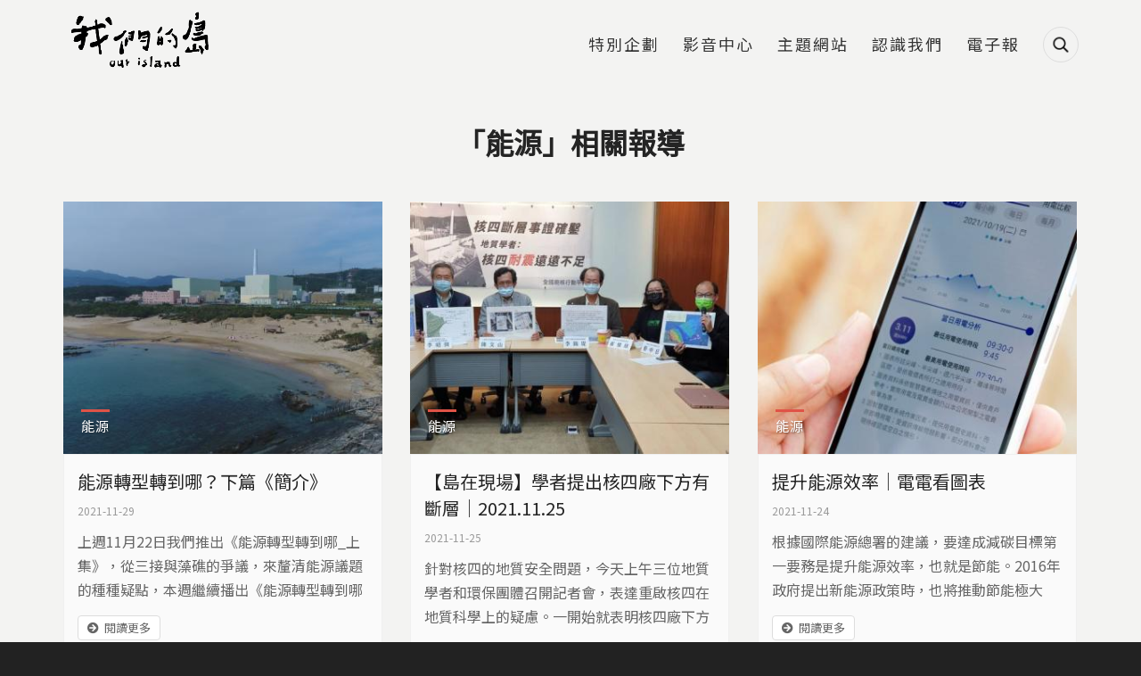

--- FILE ---
content_type: text/html; charset=utf-8
request_url: https://ourisland.pts.org.tw/classification/915?page=7
body_size: 13611
content:
<!DOCTYPE html>
<html lang="zh-hant">
<head profile="http://www.w3.org/1999/xhtml/vocab">
  <title>能源 | Page 8 | 我們的島</title>
  <meta name="viewport" content="width=device-width, initial-scale=1.0">
  <meta name="apple-mobile-web-app-capable" content="yes">
  <meta name="HandheldFriendly" content="True">
  <meta name="apple-mobile-web-app-status-bar-style" content="black">
  <meta name="google-site-verification" content="cD2e59_fXqZe5COrml7Mj3DFbydIC7oPDzRGQJgF7cw" />
  <meta name="google-site-verification" content="Y9S3vsYRykJnzpVggqy9Lbm7mBm974rM8xtWJ3kynYo" />
  <meta http-equiv="Content-Type" content="text/html; charset=utf-8" />
<link rel="shortcut icon" href="https://ourisland.pts.org.tw/sites/default/files/ourisland-favicon-2020-w100.png" type="image/png" />
<script type="application/ld+json">{
    "@context": "https://schema.org",
    "@graph": [
        {
            "@type": "WebPage",
            "name": "能源 | Page 8 | 我們的島",
            "breadcrumb": {
                "@type": "BreadcrumbList",
                "itemListElement": [
                    {
                        "@type": "ListItem",
                        "position": 1,
                        "name": "首頁",
                        "item": "https://ourisland.pts.org.tw/"
                    },
                    {
                        "@type": "ListItem",
                        "position": 2,
                        "name": "報導總覽",
                        "item": ""
                    }
                ]
            },
            "url": "https://ourisland.pts.org.tw/classification/915"
        }
    ]
}</script>
<meta name="generator" content="Drupal 7 (https://www.drupal.org)" />
<link rel="canonical" href="https://ourisland.pts.org.tw/classification/915" />
<link rel="shortlink" href="https://ourisland.pts.org.tw/taxonomy/term/915" />
<meta property="og:site_name" content="我們的島" />
<meta property="og:type" content="website" />
<meta property="og:url" content="https://ourisland.pts.org.tw/classification/915" />
<meta property="og:title" content="能源" />
<meta property="og:image" content="https://ourisland.pts.org.tw/sites/default/files/ourisland_og_image_2021.jpg" />
  <!-- <link rel="stylesheet" href="https://maxcdn.bootstrapcdn.com/font-awesome/4.7.0/css/font-awesome.min.css"> -->
  <!-- <link rel="stylesheet" type="text/css" href="/sites/all/themes/earthday/libraries/material-design-iconic-font/css/material-design-iconic-font.min.css"> -->
  <link type="text/css" rel="stylesheet" href="https://ourisland.pts.org.tw/sites/default/files/css/css_xE-rWrJf-fncB6ztZfd2huxqgxu4WO-qwma6Xer30m4.css" media="all" />
<link type="text/css" rel="stylesheet" href="https://ourisland.pts.org.tw/sites/default/files/css/css_c2QTsWtUyql8gQiB03uySUeXGnwrn1haEf3tZ6lbYB0.css" media="all" />
<link type="text/css" rel="stylesheet" href="https://ourisland.pts.org.tw/sites/default/files/css/css_UR92cywnWHTgy6puABD4vuU68BJ5v6inkPJWueT0j5A.css" media="all" />
<link type="text/css" rel="stylesheet" href="https://ourisland.pts.org.tw/sites/default/files/css/css_29DnTB1mCo0G562jwyaE1oMC31cxcc0GyKSlflGVk4A.css" media="all" />
<link type="text/css" rel="stylesheet" href="https://ourisland.pts.org.tw/sites/default/files/css/css_mDxCF8ImVBb6oiL7Rq6KarwvxmvDV5PjnhYNE29pt_0.css" media="print" />
<link type="text/css" rel="stylesheet" href="/sites/all/libraries/fontawesome/css/all.css" media="all" />
  <link rel="preconnect" href="https://fonts.gstatic.com">
  <link href="https://fonts.googleapis.com/css2?family=Noto+Sans+TC&display=swap" rel="stylesheet">
  <script type="text/javascript" src="https://ourisland.pts.org.tw/sites/default/files/js/js_FG24w7evW1ib938CqfpPV9_m8s-khn57m2_NlAtvdRw.js"></script>
<script type="text/javascript" src="https://ourisland.pts.org.tw/sites/default/files/js/js_onbE0n0cQY6KTDQtHO_E27UBymFC-RuqypZZ6Zxez-o.js"></script>
<script type="text/javascript" src="https://ourisland.pts.org.tw/sites/default/files/js/js_FOTGn7Guk6TNbAZjgGN1mNhrvEFKc9Y47PuGvdN0zBs.js"></script>
<script type="text/javascript" src="https://ourisland.pts.org.tw/sites/default/files/js/js_vSpAGpXqy5Ig5JJOu0oi7h5xgkR-L3iW4LuljlTNPPM.js"></script>
<script type="text/javascript" src="https://ourisland.pts.org.tw/sites/default/files/js/js_oFQzB_lV9GXJ-kq5Qwsa5qpJBdYEpvHGuFJHIP9tGjE.js"></script>
<script type="text/javascript" src="https://ourisland.pts.org.tw/sites/default/files/js/js__vBLvHiTJZvV9FLfY7JgM_Cfb14K2tNyC79jzH2QxCY.js"></script>
<script type="text/javascript">jQuery.extend(Drupal.settings, {"basePath":"\/","pathPrefix":"","setHasJsCookie":0,"ajaxPageState":{"theme":"ourisland2018","theme_token":"ZKQfFeLqp828tBREoL_q7aDcdvULJPzKyusk82B_Alc","js":{"sites\/all\/modules\/addthis\/addthis.js":1,"sites\/all\/modules\/custom\/twenty_twenty\/twenty_twenty.js":1,"sites\/all\/modules\/jquery_update\/replace\/jquery\/1.12\/jquery.js":1,"misc\/jquery-extend-3.4.0.js":1,"misc\/jquery-html-prefilter-3.5.0-backport.js":1,"misc\/jquery.once.js":1,"misc\/drupal.js":1,"sites\/all\/modules\/jquery_update\/js\/jquery_browser.js":1,"misc\/form-single-submit.js":1,"sites\/all\/modules\/google_cse\/google_cse.js":1,"sites\/all\/modules\/extlink\/extlink.js":1,"public:\/\/languages\/zh-hant_KLG-36fAyB-u2SH0mjVUNe2L8bW7xhXiWso-cfsfCd0.js":1,"sites\/all\/libraries\/colorbox\/jquery.colorbox-min.js":1,"sites\/all\/modules\/colorbox\/js\/colorbox.js":1,"sites\/all\/modules\/colorbox\/styles\/default\/colorbox_style.js":1,"sites\/all\/modules\/colorbox\/js\/colorbox_load.js":1,"sites\/all\/modules\/colorbox\/js\/colorbox_inline.js":1,"sites\/all\/modules\/image_caption\/image_caption.min.js":1,"sites\/all\/modules\/jcaption\/jcaption.js":1,"sites\/all\/modules\/lightbox2\/js\/lightbox.js":1,"sites\/all\/modules\/custom\/netivism_addthis_helper\/js\/netivism_addthis_helper.js":1,"sites\/all\/libraries\/magnific-popup\/dist\/jquery.magnific-popup.js":1,"sites\/all\/modules\/custom\/netivism_ourisland\/js\/magnific-popup-init.js":1,"sites\/all\/libraries\/twentytwenty\/js\/jquery.twentytwenty.js":1,"sites\/all\/libraries\/twentytwenty\/js\/jquery.event.move.js":1,"sites\/all\/libraries\/superfish\/jquery.hoverIntent.minified.js":1,"sites\/all\/libraries\/superfish\/supposition.js":1,"sites\/all\/libraries\/superfish\/superfish.js":1,"sites\/all\/libraries\/superfish\/supersubs.js":1,"sites\/all\/modules\/superfish\/superfish.js":1,"sites\/all\/themes\/ourisland2018\/js\/theme.js":1,"sites\/all\/themes\/ourisland2018\/js\/custom_2021.js":1,"sites\/all\/themes\/ourisland2018\/js\/jquery.formalize.js":1},"css":{"modules\/system\/system.base.css":1,"modules\/system\/system.menus.css":1,"modules\/system\/system.messages.css":1,"modules\/system\/system.theme.css":1,"sites\/all\/modules\/calendar\/css\/calendar_multiday.css":1,"sites\/all\/modules\/date\/date_api\/date.css":1,"sites\/all\/modules\/date\/date_popup\/themes\/datepicker.1.7.css":1,"modules\/field\/theme\/field.css":1,"sites\/all\/modules\/google_cse\/google_cse.css":1,"sites\/all\/modules\/custom\/logintoboggan\/logintoboggan.css":1,"modules\/node\/node.css":1,"modules\/search\/search.css":1,"sites\/all\/modules\/custom\/twenty_twenty\/twentytwenty.css":1,"modules\/user\/user.css":1,"sites\/all\/modules\/extlink\/extlink.css":1,"sites\/all\/modules\/views\/css\/views.css":1,"sites\/all\/modules\/ckeditor\/css\/ckeditor.css":1,"sites\/all\/modules\/colorbox\/styles\/default\/colorbox_style.css":1,"sites\/all\/modules\/ctools\/css\/ctools.css":1,"sites\/all\/modules\/lightbox2\/css\/lightbox.css":1,"sites\/all\/modules\/custom\/netivism_addthis_helper\/css\/netivism_addthis_helper.css":1,"sites\/all\/modules\/custom\/netivism_admin_better\/css\/admin_menu_style.css":1,"sites\/all\/modules\/custom\/netivism_admin_better\/css\/simplemenu_style.css":1,"sites\/all\/modules\/custom\/netivism_admin_better\/css\/netivism_admin_better.css":1,"sites\/all\/libraries\/magnific-popup\/dist\/magnific-popup.css":1,"sites\/all\/modules\/panels\/css\/panels.css":1,"sites\/all\/libraries\/twentytwenty\/css\/twentytwenty.css":1,"sites\/all\/modules\/custom\/twenty_twenty\/twenty_twenty.css":1,"sites\/all\/modules\/addtoany\/addtoany.css":1,"sites\/all\/themes\/ourisland2018\/libraries\/hamburgers\/dist\/hamburgers.min.css":1,"sites\/all\/libraries\/superfish\/css\/superfish.css":1,"sites\/all\/themes\/ourisland2018\/css\/formalize.css":1,"sites\/all\/themes\/ourisland2018\/css\/default.css":1,"sites\/all\/themes\/ourisland2018\/css\/layout.css":1,"sites\/all\/themes\/ourisland2018\/css\/style.css":1,"sites\/all\/themes\/ourisland2018\/css\/override.css":1,"sites\/all\/themes\/ourisland2018\/css\/style_new.css":1,"sites\/all\/themes\/ourisland2018\/css\/custom.css":1,"sites\/all\/themes\/ourisland2018\/css\/custom_2021.css":1,"sites\/all\/themes\/ourisland2018\/css\/print.css":1,"\/sites\/all\/libraries\/fontawesome\/css\/all.css":1}},"colorbox":{"opacity":"0.85","current":"{current} of {total}","previous":"\u00ab Prev","next":"Next \u00bb","close":"Close","maxWidth":"98%","maxHeight":"98%","fixed":true,"mobiledetect":true,"mobiledevicewidth":"480px"},"googleCSE":{"cx":"014478538370238670800:tp1o1irex94","language":"","resultsWidth":800,"domain":"www.google.com","showWaterMark":1},"jcaption":{"jcaption_selectors":["img.caption"],"jcaption_alt_title":"alt","jcaption_requireText":1,"jcaption_copyStyle":1,"jcaption_removeStyle":1,"jcaption_removeClass":1,"jcaption_removeAlign":1,"jcaption_copyAlignmentToClass":0,"jcaption_copyFloatToClass":1,"jcaption_copyClassToClass":1,"jcaption_autoWidth":1,"jcaption_keepLink":0,"jcaption_styleMarkup":"","jcaption_animate":1,"jcaption_showDuration":"800","jcaption_hideDuration":"800"},"lightbox2":{"rtl":"0","file_path":"\/(\\w\\w\/)public:\/","default_image":"\/sites\/all\/modules\/lightbox2\/images\/brokenimage.jpg","border_size":10,"font_color":"000","box_color":"fff","top_position":"","overlay_opacity":"0.8","overlay_color":"000","disable_close_click":true,"resize_sequence":0,"resize_speed":400,"fade_in_speed":400,"slide_down_speed":600,"use_alt_layout":false,"disable_resize":false,"disable_zoom":false,"force_show_nav":false,"show_caption":true,"loop_items":false,"node_link_text":"View Image Details","node_link_target":false,"image_count":"Image !current of !total","video_count":"Video !current of !total","page_count":"Page !current of !total","lite_press_x_close":"press \u003Ca href=\u0022#\u0022 onclick=\u0022hideLightbox(); return FALSE;\u0022\u003E\u003Ckbd\u003Ex\u003C\/kbd\u003E\u003C\/a\u003E to close","download_link_text":"","enable_login":false,"enable_contact":false,"keys_close":"c x 27","keys_previous":"p 37","keys_next":"n 39","keys_zoom":"z","keys_play_pause":"32","display_image_size":"original","image_node_sizes":"()","trigger_lightbox_classes":"","trigger_lightbox_group_classes":"","trigger_slideshow_classes":"","trigger_lightframe_classes":"","trigger_lightframe_group_classes":"","custom_class_handler":0,"custom_trigger_classes":"","disable_for_gallery_lists":true,"disable_for_acidfree_gallery_lists":true,"enable_acidfree_videos":true,"slideshow_interval":5000,"slideshow_automatic_start":true,"slideshow_automatic_exit":true,"show_play_pause":true,"pause_on_next_click":false,"pause_on_previous_click":true,"loop_slides":false,"iframe_width":600,"iframe_height":400,"iframe_border":1,"enable_video":false,"useragent":"Mozilla\/5.0 (Macintosh; Intel Mac OS X 10_15_7) AppleWebKit\/537.36 (KHTML, like Gecko) Chrome\/131.0.0.0 Safari\/537.36; ClaudeBot\/1.0; +claudebot@anthropic.com)"},"better_exposed_filters":{"views":{"report":{"displays":{"page_1":{"filters":[]}}}}},"extlink":{"extTarget":"_blank","extClass":0,"extLabel":"(link is external)","extImgClass":0,"extIconPlacement":0,"extSubdomains":1,"extExclude":"","extInclude":"","extCssExclude":"","extCssExplicit":"","extAlert":0,"extAlertText":"This link will take you to an external web site.","mailtoClass":"mailto","mailtoLabel":"(link sends e-mail)"},"urlIsAjaxTrusted":{"\/classification\/915?page=7":true},"superfish":{"3":{"id":"3","sf":{"animation":{"opacity":"show","height":"show"},"speed":"fast","autoArrows":false},"plugins":{"supposition":true,"supersubs":true}}}});</script>
  <link rel="manifest" href="/manifest.json" />
  <script src="https://cdn.onesignal.com/sdks/OneSignalSDK.js" async=""></script>
  <script>
    var OneSignal = window.OneSignal || [];
    OneSignal.push(function() {
      OneSignal.init({
        appId: "56a1e892-1270-4466-9b16-caad879323c1",
        autoRegister: false,
        notifyButton: {
          enable: false,
        },
        promptOptions: {
          /* actionMessage limited to 90 characters */
          actionMessage: "請問您是否允許開啟我們的島訊息通知功能呢？",
          /* acceptButtonText limited to 15 characters */
          acceptButtonText: "允許",
          /* cancelButtonText limited to 15 characters */
          cancelButtonText: "不了，感謝"
        }
      });
      if (Notification.permission === "granted") {
        // Automatically subscribe user if deleted cookies and browser shows "Allow"
        OneSignal.getUserId()
          .then(function(userId) {
            if (!userId) {
              OneSignal.registerForPushNotifications();
            }
          })
      } else {
        OneSignal.showHttpPrompt();
      }
    });
  </script>
<!-- Google Tag Manager -->
<script>(function(w,d,s,l,i){w[l]=w[l]||[];w[l].push({'gtm.start':
new Date().getTime(),event:'gtm.js'});var f=d.getElementsByTagName(s)[0],
j=d.createElement(s),dl=l!='dataLayer'?'&l='+l:'';j.async=true;j.src=
'https://www.googletagmanager.com/gtm.js?id='+i+dl;f.parentNode.insertBefore(j,f);
})(window,document,'script','dataLayer','GTM-5NS8CSM');</script>
<!-- End Google Tag Manager -->

</head>
<!--[if lt IE 7 ]><body class="ie6 html not-front not-logged-in no-sidebars page-taxonomy page-taxonomy-term page-taxonomy-term- page-taxonomy-term-915 is-admin-better simplemenu-theme-dark i18n-zh-hant section-classification"><![endif]-->
<!--[if IE 7 ]><body class="ie7 html not-front not-logged-in no-sidebars page-taxonomy page-taxonomy-term page-taxonomy-term- page-taxonomy-term-915 is-admin-better simplemenu-theme-dark i18n-zh-hant section-classification"><![endif]-->
<!--[if IE 8 ]><body class="ie8 html not-front not-logged-in no-sidebars page-taxonomy page-taxonomy-term page-taxonomy-term- page-taxonomy-term-915 is-admin-better simplemenu-theme-dark i18n-zh-hant section-classification"><![endif]-->
<!--[if IE 9 ]><body class="ie9 html not-front not-logged-in no-sidebars page-taxonomy page-taxonomy-term page-taxonomy-term- page-taxonomy-term-915 is-admin-better simplemenu-theme-dark i18n-zh-hant section-classification"><![endif]-->
<!--[if (gt IE 9)|!(IE)]><!--><body class="html not-front not-logged-in no-sidebars page-taxonomy page-taxonomy-term page-taxonomy-term- page-taxonomy-term-915 is-admin-better simplemenu-theme-dark i18n-zh-hant section-classification" ><!--<![endif]-->

<!-- Google Tag Manager (noscript) -->
<noscript><iframe src="https://www.googletagmanager.com/ns.html?id=GTM-5NS8CSM"
height="0" width="0" style="display:none;visibility:hidden"></iframe></noscript>
<!-- End Google Tag Manager (noscript) -->

  <p id="skip-link">
    <a class="element-invisible element-focusable" href="#navigation">Jump to Navigation</a>
    <a class="element-invisible element-focusable" href="#main-content">Jump to Main content</a>
  </p>
    <div id="page" class="page subsection-915">
  <div id="header" class="header">
    <div class="header-inner limiter">
      <div id="logo-title">
                  <a id="logo" href="/" title="首頁" rel="home"><img src="https://ourisland.pts.org.tw/sites/default/files/logo-2021%403x.png" alt="首頁" /></a>
        
        <div id="name-and-slogan">
                                <div id="site-slogan">每週一晚間十點</div>
                  </div> <!-- /#name-and-slogan -->
      </div> <!-- /#logo-title -->

      <div id="header-region">
                    <div class="region region-header">
    <div id="block-search-form" class="block block-search block-search block-odd clearfix">
  <div class="block-inner">

            		
		<div class="content" >
      <form class="google-cse" action="/classification/915?page=7" method="post" id="search-block-form" accept-charset="UTF-8"><div><div class="container-inline">
      <div class="element-invisible">搜尋表單</div>
    <div class="form-item form-type-textfield form-item-search-block-form">
  <label class="element-invisible" for="edit-search-block-form--2">搜尋 </label>
 <input title="輸入您想要搜尋的關鍵字。" type="text" id="edit-search-block-form--2" name="search_block_form" value="" size="15" maxlength="128" class="form-text" />
</div>
<div class="form-actions form-wrapper" id="edit-actions"><input type="submit" id="edit-submit" name="op" value="搜尋" class="form-submit" /></div><input type="hidden" name="form_build_id" value="form-KmGu_8e3QDKiESpRCyP-MkTiS7YDB08xW0V_PGiUO78" />
<input type="hidden" name="form_id" value="search_block_form" />
</div>
</div></form>		</div>

  </div> <!-- /block-inner -->
</div> <!-- /block -->
<div id="block-superfish-3" class="block block-superfish block-main-menu block-even clearfix">
  <div class="block-inner">

            		
		<div class="content" >
      <ul  id="superfish-3" class="menu sf-menu sf-menu-main-2018 sf-horizontal sf-style-none sf-total-items-6 sf-parent-items-0 sf-single-items-6 main-menu sf-main-menu"><li id="menu-3229-3" class="first odd sf-item-1 sf-depth-1 sf-no-children"><a href="/project" class="sf-depth-1">特別企劃</a></li><li id="menu-3069-3" class="middle even sf-item-2 sf-depth-1 sf-no-children"><a href="https://www.youtube.com/user/ourislandTAIWAN" class="sf-depth-1">影音中心</a></li><li id="menu-3068-3" class="middle odd sf-item-3 sf-depth-1 sf-no-children"><a href="/topic" class="sf-depth-1">主題網站</a></li><li id="menu-3070-3" class="middle even sf-item-4 sf-depth-1 sf-no-children"><a href="/about" class="sf-depth-1">認識我們</a></li><li id="menu-3071-3" class="middle odd sf-item-5 sf-depth-1 sf-no-children"><a href="https://docs.google.com/forms/d/1x0r-45tu21Akl4-XtjEr2-VapRbgXUJAPhB2kPY5_nI/viewform?edit_requested=true" class="sf-depth-1">電子報</a></li><li id="menu-3240-3" class="last even sf-item-6 sf-depth-1 sf-no-children"><span class="search-icon sf-depth-1 nolink">搜尋</span></li></ul>		</div>

  </div> <!-- /block-inner -->
</div> <!-- /block -->
  </div>
              </div> <!-- /#header-region -->
    </div> <!-- /.header-inner -->
  </div> <!-- /#header -->

  
  
  <div id="main" class="main">
    <div class="main-inner limiter">
              <div class="main-top">
          <div class="element-invisible">您在這裡</div><div class="breadcrumb"><a href="/">首頁</a> » <span class="nolink">報導總覽</span> » <a href="/report/all/list">「能源」相關報導 </a></div>          
                  </div> <!-- /.main-top -->
            
      <div class="main-content">
        <div id="content">
          <div class="content-inner center">
            <div class="content-panel">
                              <div id="content-header">
                                      <h1 class="page-title">「能源」相關報導</h1>
                  
                  
                  
                  
                  
                                  </div> <!-- /#content-header -->
              
              <div id="content-main">
                
                  <div class="region region-content">
    <div id="block-system-main" class="block block-system block-odd clearfix">
  <div class="block-inner">

            		
		<div class="content" >
      <div class="view view-report view-id-report view-display-id-page_1 view-list grid-list grid-list-col-3 article-list report-list view-dom-id-a23c5fc6cd4d55b8840e872ea1a129af">
        
  
  
      <div class="view-content">
        <div class="views-row views-row-1 views-row-odd views-row-first">
    <div class="views-row-inner">
        
  <div class="view-list-img">        <a href="/content/8580"><img typeof="foaf:Image" src="https://ourisland.pts.org.tw/sites/default/files/styles/report_list_2018/public/field/image/1133%20%2841%29.jpg?itok=0UYf2jRP" width="380" height="300" alt="" /></a>
<div class="view-list-tags tags-classification with-link"><div class="item-list"><ul><li class="first last"><span class="tag-item tag-915"><a href="/classification/915" typeof="skos:Concept" property="rdfs:label skos:prefLabel" class="active">能源</a></span></li>
</ul></div></div>  </div>  
  <div class="view-list-info">        <h2 class="view-list-title"><a href="/content/8580">能源轉型轉到哪？下篇《簡介》</a></h2>
<div class="view-list-date">2021-11-29</div>
<p class="view-list-body">上週11月22日我們推出《能源轉型轉到哪_上集》，從三接與藻礁的爭議，來釐清能源議題的種種疑點，本週繼續播出《能源轉型轉到哪_下集》探討核四在能源轉型過程中所扮演的角色，以及將近三十年核四這一路走來的歷程，抽絲剝繭帶你深探問題根源，期待在公投之前能夠呈現更多元思考，大家共同努力找出台灣能源未來可行方案。</p>
<div class="view-list-more"><a href="/content/8580">閱讀更多</a></div>  </div>    </div>
  </div>
  <div class="views-row views-row-2 views-row-even">
    <div class="views-row-inner">
        
  <div class="view-list-img">        <a href="/content/9567"><img typeof="foaf:Image" src="https://ourisland.pts.org.tw/sites/default/files/styles/report_list_2018/public/field/image/111.jpg?itok=lPWRtssV" width="380" height="300" alt="" /></a>
<div class="view-list-tags tags-classification with-link"><div class="item-list"><ul><li class="first last"><span class="tag-item tag-915"><a href="/classification/915" typeof="skos:Concept" property="rdfs:label skos:prefLabel" class="active">能源</a></span></li>
</ul></div></div>  </div>  
  <div class="view-list-info">        <h2 class="view-list-title"><a href="/content/9567">【島在現場】學者提出核四廠下方有斷層｜2021.11.25</a></h2>
<div class="view-list-date">2021-11-25</div>
<p class="view-list-body">針對核四的地質安全問題，今天上午三位地質學者和環保團體召開記者會，表達重啟核四在地質科學上的疑慮。一開始就表明核四廠下方S斷層的存在並不是新事證，台電早就得知S斷層存在。
當時台電在做調查時，只限於海岸線外50公里內，所以認為只有30幾公里的斷層帶，當時台電報告中還不用"斷層"的字眼，只寫出"線型"兩字，並且將線型分成好幾段來看，因為斷層越長破壞力越大，當時審查委員就在會議中表達必須要連接起來看...</p>
<div class="view-list-more"><a href="/content/9567">閱讀更多</a></div>  </div>    </div>
  </div>
  <div class="views-row views-row-3 views-row-odd">
    <div class="views-row-inner">
        
  <div class="view-list-img">        <a href="/content/8558"><img typeof="foaf:Image" src="https://ourisland.pts.org.tw/sites/default/files/styles/report_list_2018/public/field/image/%E8%83%BD%E6%BA%90042.jpg?itok=sXxCQzKO" width="380" height="300" alt="" /></a>
<div class="view-list-tags tags-classification with-link"><div class="item-list"><ul><li class="first last"><span class="tag-item tag-915"><a href="/classification/915" typeof="skos:Concept" property="rdfs:label skos:prefLabel" class="active">能源</a></span></li>
</ul></div></div>  </div>  
  <div class="view-list-info">        <h2 class="view-list-title"><a href="/content/8558">提升能源效率｜電電看圖表</a></h2>
<div class="view-list-date">2021-11-24</div>
<p class="view-list-body">根據國際能源總署的建議，要達成減碳目標第一要務是提升能源效率，也就是節能。2016年政府提出新能源政策時，也將推動節能極大化、抑制電力需求成長1%列入目標。但是這幾年在提升能源效率上成效如何？是否每個部門都有達到目標呢...</p>
<div class="view-list-more"><a href="/content/8558">閱讀更多</a></div>  </div>    </div>
  </div>
  <div class="views-row views-row-4 views-row-even">
    <div class="views-row-inner">
        
  <div class="view-list-img">        <a href="/content/8557"><img typeof="foaf:Image" src="https://ourisland.pts.org.tw/sites/default/files/styles/report_list_2018/public/field/image/009.jpg?itok=Kp8D0DXp" width="380" height="300" alt="" /></a>
<div class="view-list-tags tags-classification with-link"><div class="item-list"><ul><li class="first last"><span class="tag-item tag-915"><a href="/classification/915" typeof="skos:Concept" property="rdfs:label skos:prefLabel" class="active">能源</a></span></li>
</ul></div></div>  </div>  
  <div class="view-list-info">        <h2 class="view-list-title"><a href="/content/8557">是誰在用電｜電電看圖表</a></h2>
<div class="view-list-date">2021-11-24</div>
<p class="view-list-body">台灣2020年總用電量2712億度，工業部門就用了一半以上，用了1506億度的電，再加上住宅及服務部門，這三大部門就用掉全台九成電力。根據 2019～2020年《全國電力資源供需報告》的電力消費占比，工業部門占全台55.6%，服務業部門占17.1%，住宅部門則占18.5%。
我們的用電量用到哪裡去呢？
2020年住宅用電量較前一年成長６%，超過往年平均值。經濟部分析，...</p>
<div class="view-list-more"><a href="/content/8557">閱讀更多</a></div>  </div>    </div>
  </div>
  <div class="views-row views-row-5 views-row-odd">
    <div class="views-row-inner">
        
  <div class="view-list-img">        <a href="/content/8538"><img typeof="foaf:Image" src="https://ourisland.pts.org.tw/sites/default/files/styles/report_list_2018/public/field/image/P1110664.jpg?itok=TOG_5gIK" width="380" height="300" alt="" /></a>
<div class="view-list-tags tags-classification with-link"><div class="item-list"><ul><li class="first last"><span class="tag-item tag-915"><a href="/classification/915" typeof="skos:Concept" property="rdfs:label skos:prefLabel" class="active">能源</a></span></li>
</ul></div></div>  </div>  
  <div class="view-list-info">        <h2 class="view-list-title"><a href="/content/8538">能源轉型轉到哪？上篇《簡介》</a></h2>
<div class="view-list-date">2021-11-18</div>
<p class="view-list-body">12月18日即將舉辦關於能源議題在內的四項公投案，但如果沒有充分的資訊和討論，公投的意義似乎也大打折扣。我們的島節目將在11月22日起連續推出能源轉型的系列報導，釐清能源議題的種種疑點，期待在公投之前呈現更多資訊，讓民眾對能源現況有更清楚的認識。</p>
<div class="view-list-more"><a href="/content/8538">閱讀更多</a></div>  </div>    </div>
  </div>
  <div class="views-row views-row-6 views-row-even">
    <div class="views-row-inner">
        
  <div class="view-list-img">        <a href="/content/8530"><img typeof="foaf:Image" src="https://ourisland.pts.org.tw/sites/default/files/styles/report_list_2018/public/field/image/%E7%81%AB%E5%8A%9B%E9%9B%BB%E5%BB%A0-1-1.jpg?itok=TlMY3_W7" width="380" height="300" alt="" /></a>
<div class="view-list-tags tags-classification with-link"><div class="item-list"><ul><li class="first last"><span class="tag-item tag-915"><a href="/classification/915" typeof="skos:Concept" property="rdfs:label skos:prefLabel" class="active">能源</a></span></li>
</ul></div></div>  </div>  
  <div class="view-list-info">        <h2 class="view-list-title"><a href="/content/8530">電從哪裡來？｜電電看圖表</a></h2>
<div class="view-list-date">2021-11-17</div>
<p class="view-list-body">我們的電力主要來自燃煤和燃氣，兩者合計占電力來源八成以上。2016年，政府提出新能源政策，以非核、減煤、增氣、展綠作為發展方向，並訂出到2025年能源占比要達到燃煤30%、燃氣50%、再生能源20%的目標。
2020的發電結構
 
再生能源能否在2025年達標，仍存在許多不確定因素。2020年再生能源占總發電量僅5.4％，未達政府原訂規劃目標值9％。主要原因是乾旱導致水力發電大幅下降。另一方面，...</p>
<div class="view-list-more"><a href="/content/8530">閱讀更多</a></div>  </div>    </div>
  </div>
  <div class="views-row views-row-7 views-row-odd">
    <div class="views-row-inner">
        
  <div class="view-list-img">        <a href="/content/8511"><img typeof="foaf:Image" src="https://ourisland.pts.org.tw/sites/default/files/styles/report_list_2018/public/field/image/969-1-10_0.jpg?itok=NKUzUmaw" width="380" height="300" alt="" /></a>
<div class="view-list-tags tags-classification with-link"><div class="item-list"><ul><li class="first last"><span class="tag-item tag-915"><a href="/classification/915" typeof="skos:Concept" property="rdfs:label skos:prefLabel" class="active">能源</a></span></li>
</ul></div></div>  </div>  
  <div class="view-list-info">        <h2 class="view-list-title"><a href="/content/8511">揭開電價的真相｜電電看圖表</a></h2>
<div class="view-list-date">2021-11-12</div>
<p class="view-list-body">你可能不知道，我們的一度電平均不到三塊錢，比一顆雞蛋還便宜。
根據台電資料，2020 年台灣住宅用電的平均電價是全球倒數第 4 低，比起鄰近的韓國、日本等國家都來得便宜，日本甚至一度電要7塊半，是台灣電價的兩倍以上，工業電價的平均電價則是全球倒數第六低。對於缺乏自產能源，98%以上能源都仰賴進口的國家而言，電價低廉是一個相當矛盾的現象。
來看國際之間電價比較...</p>
<div class="view-list-more"><a href="/content/8511">閱讀更多</a></div>  </div>    </div>
  </div>
  <div class="views-row views-row-8 views-row-even">
    <div class="views-row-inner">
        
  <div class="view-list-img">        <a href="/content/8510"><img typeof="foaf:Image" src="https://ourisland.pts.org.tw/sites/default/files/styles/report_list_2018/public/field/image/719-1-54.jpg?itok=3KdrtDR0" width="380" height="300" alt="" /></a>
<div class="view-list-tags tags-classification with-link"><div class="item-list"><ul><li class="first last"><span class="tag-item tag-915"><a href="/classification/915" typeof="skos:Concept" property="rdfs:label skos:prefLabel" class="active">能源</a></span></li>
</ul></div></div>  </div>  
  <div class="view-list-info">        <h2 class="view-list-title"><a href="/content/8510">不斷攀升的用電成長｜電電看圖表</a></h2>
<div class="view-list-date">2021-11-12</div>
<p class="view-list-body">你知道我們用了多少度的電嗎？
從2016-2020年，我們總用電量不斷成長，2020年的電力消費從2019年的2656億度，到2020年成長到2711億度，大約增加了55億度，比2019年成長2.1%，遠高於近五年平均率1.62%，不免讓人憂心，我們該要如何因應不斷擴張的電力需求呢？

根據2019～2020年的《全國電力資源供需報告》，未來電力需求預估每年成長2.5%，四年下來就有10%，...</p>
<div class="view-list-more"><a href="/content/8510">閱讀更多</a></div>  </div>    </div>
  </div>
  <div class="views-row views-row-9 views-row-odd">
    <div class="views-row-inner">
        
  <div class="view-list-img">        <a href="/content/8422"><img typeof="foaf:Image" src="https://ourisland.pts.org.tw/sites/default/files/styles/report_list_2018/public/field/image/1128-%E5%85%89%E9%9B%BB0006.jpg?itok=og4aZXup" width="380" height="300" alt="" /></a>
<div class="view-list-tags tags-classification with-link"><div class="item-list"><ul><li class="first"><span class="tag-item tag-37"><a href="/classification/37" typeof="skos:Concept" property="rdfs:label skos:prefLabel">開發</a></span></li>
<li class="last"><span class="tag-item tag-915"><a href="/classification/915" typeof="skos:Concept" property="rdfs:label skos:prefLabel" class="active">能源</a></span></li>
</ul></div></div>  </div>  
  <div class="view-list-info">        <h2 class="view-list-title"><a href="/content/8422">林農光電的生態衝突｜不當選址爭議頻傳如何解？</a></h2>
<div class="view-list-date">2021-10-23</div>
<p class="view-list-body">2020年7月，農委會規範兩公頃以上農地，開發光電場，都要經過農委會同意，希望改善光電入侵農地的問題。但一些舊案或面積較小的個案，依然持續開發，造成光電的生態衝突。</p>
<div class="view-list-more"><a href="/content/8422">閱讀更多</a></div>  </div>    </div>
  </div>
  <div class="views-row views-row-10 views-row-even">
    <div class="views-row-inner">
        
  <div class="view-list-img">        <a href="/content/8242"><img typeof="foaf:Image" src="https://ourisland.pts.org.tw/sites/default/files/styles/report_list_2018/public/field/image/1132%20%2831%29-1.jpg?itok=PcNMTVyh" width="380" height="300" alt="" /></a>
<div class="view-list-tags tags-classification with-link"><div class="item-list"><ul><li class="first"><span class="tag-item tag-21"><a href="/classification/21" typeof="skos:Concept" property="rdfs:label skos:prefLabel">海洋</a></span></li>
<li class="last"><span class="tag-item tag-915"><a href="/classification/915" typeof="skos:Concept" property="rdfs:label skos:prefLabel" class="active">能源</a></span></li>
</ul></div></div>  </div>  
  <div class="view-list-info">        <h2 class="view-list-title"><a href="/content/8242">探古尋今藻礁大事記</a></h2>
<div class="view-list-date">2021-09-10</div>
<p class="view-list-body">1998年10月我們的島搭配空中警察隊的空勘訓練任務首度紀錄到桃園藻礁。而根據台大海洋所戴昌鳳教授的研究資料，藻礁地景是經由殼狀珊瑚藻歷經數千年的堆疊累積，慢慢形成的。一路下來我們看到藻礁持續面臨開發、污染的威脅，以及後續第三天然氣接收站落址在大潭藻礁，在桃園藻礁長達七千多年的大尺度歲月中，人類在這裡面只占了其中一段短暫時光，所作所為卻影響著桃園藻礁......</p>
<div class="view-list-more"><a href="/content/8242">閱讀更多</a></div>  </div>    </div>
  </div>
  <div class="views-row views-row-11 views-row-odd">
    <div class="views-row-inner">
        
  <div class="view-list-img">        <a href="/content/8086"><img typeof="foaf:Image" src="https://ourisland.pts.org.tw/sites/default/files/styles/report_list_2018/public/field/image/Still0731_00012.jpg?itok=GE7DqD-G" width="380" height="300" alt="" /></a>
<div class="view-list-tags tags-classification with-link"><div class="item-list"><ul><li class="first last"><span class="tag-item tag-915"><a href="/classification/915" typeof="skos:Concept" property="rdfs:label skos:prefLabel" class="active">能源</a></span></li>
</ul></div></div>  </div>  
  <div class="view-list-info">        <h2 class="view-list-title"><a href="/content/8086">大風機進庄頭｜居民與風機的安全距離</a></h2>
<div class="view-list-date">2021-08-02</div>
<p class="view-list-body">西部海濱，在地人口中風頭水尾的地方，因為風大，居住人口少，也因為風大，成為設置陸域風機的目標。當濱海第一排已經蓋滿，150公尺高的大型風機準備往村莊裡頭蓋。風機越向內陸挺進，與居民的衝突越多，陸域風機的發展，出了什麼差錯？</p>
<div class="view-list-more"><a href="/content/8086">閱讀更多</a></div>  </div>    </div>
  </div>
  <div class="views-row views-row-12 views-row-even views-row-last">
    <div class="views-row-inner">
        
  <div class="view-list-img">        <a href="/content/8070"><img typeof="foaf:Image" src="https://ourisland.pts.org.tw/sites/default/files/styles/report_list_2018/public/field/image/1011-1-%20%28111%29.jpg?itok=b4drtwW6" width="380" height="300" alt="" /></a>
<div class="view-list-tags tags-classification with-link"><div class="item-list"><ul><li class="first last"><span class="tag-item tag-915"><a href="/classification/915" typeof="skos:Concept" property="rdfs:label skos:prefLabel" class="active">能源</a></span></li>
</ul></div></div>  </div>  
  <div class="view-list-info">        <h2 class="view-list-title"><a href="/content/8070">當核電退役時｜核廢料該安置在哪裡？</a></h2>
<div class="view-list-date">2021-07-26</div>
<p class="view-list-body">繼核一廠除役之後，核二廠一號機的燃料池，也因放不下用過燃料棒須提早除役，然後除役之路並不容易，放置這些核廢料的室外乾貯場疑慮未解，室內乾貯場又還在審查，更令人擔心的是最終處置又在哪裡呢？</p>
<div class="view-list-more"><a href="/content/8070">閱讀更多</a></div>  </div>    </div>
  </div>
    </div>
  
      <div class="element-invisible">頁面</div><div class="item-list"><ul class="pager"><li class="pager-first first"><a title="到第一頁" href="/classification/915">« 第一頁</a></li>
<li class="pager-previous"><a title="到上一頁" href="/classification/915?page=6">‹ 上一頁</a></li>
<li class="pager-ellipsis">…</li>
<li class="pager-item"><a title="到第 4 頁" href="/classification/915?page=3">4</a></li>
<li class="pager-item"><a title="到第 5 頁" href="/classification/915?page=4">5</a></li>
<li class="pager-item"><a title="到第 6 頁" href="/classification/915?page=5">6</a></li>
<li class="pager-item"><a title="到第 7 頁" href="/classification/915?page=6">7</a></li>
<li class="pager-current">8</li>
<li class="pager-item"><a title="到第 9 頁" href="/classification/915?page=8">9</a></li>
<li class="pager-item"><a title="到第 10 頁" href="/classification/915?page=9">10</a></li>
<li class="pager-item"><a title="到第 11 頁" href="/classification/915?page=10">11</a></li>
<li class="pager-item"><a title="到第 12 頁" href="/classification/915?page=11">12</a></li>
<li class="pager-ellipsis">…</li>
<li class="pager-next"><a title="到下一頁" href="/classification/915?page=8">下一頁 ›</a></li>
<li class="pager-last last"><a title="到最後一頁" href="/classification/915?page=24">最後一頁 »</a></li>
</ul></div>  
  
  
  
  
</div>		</div>

  </div> <!-- /block-inner -->
</div> <!-- /block -->
  </div>

                              </div> <!-- /#content-area -->

              
            </div> <!-- /.content-panel -->
          </div> <!-- /.content-inner -->
        </div> <!-- /#content -->

        
              </div> <!-- /.main-content -->

          </div> <!-- /.main-inner -->
  </div> <!-- /#main -->

  
  <div id="footer" class="footer">
    <div class="footer-inner limiter">
                <div class="region region-footer">
    <div id="block-block-4" class="block block-block block-footer-info block-odd clearfix">
  <div class="block-inner">

            		
		<div class="content" >
      <div class="footer-info">
	<div class="desktop-copyright copyright"><span style="color:#fff;">財團法人公共電視文化事業基金會 版權所有</span><br /> Public Television Service Foundation, All Right Reserved</div>
	<div class="mobile-copyright copyright"><span style="color:#fff;">財團法人公共電視文化事業基金會 版權所有</span><br /> Public Television Service Foundation,<br />All Right Reserved</div>
</div>		</div>

  </div> <!-- /block-inner -->
</div> <!-- /block -->
<div id="block-menu_block-12" class="block block-menu-block block-footer-menu horizontal-menu-wapper block-even clearfix">
  <div class="block-inner">

            		
		<div class="content" >
      <div class="menu-block-wrapper menu-block-12 menu-name-menu-footer-2018 parent-mlid-0 menu-level-1">
  <ul class="menu"><li class="first leaf menu-mlid-3084 回首頁 mid-3084"><a href="/">回首頁</a></li>
<li class="last leaf menu-mlid-3085 認識我們 mid-3085"><a href="/about">認識我們</a></li>
</ul></div>
		</div>

  </div> <!-- /block-inner -->
</div> <!-- /block -->
<div id="block-menu_block-13" class="block block-menu-block block-odd clearfix">
  <div class="block-inner">

            		
		<div class="content" >
      <div class="menu-block-wrapper menu-block-13 menu-name-menu-icon-2018 parent-mlid-0 menu-level-1">
  <ul class="menu"><li class="first leaf menu-mlid-3077 facdbook mid-3077"><a href="https://zh-tw.facebook.com/PTSourisland/" class="fa-icon-facebook fa-brand-icon icon-link">Facdbook</a></li>
<li class="leaf menu-mlid-3078 youtube mid-3078"><a href="https://www.youtube.com/user/ourislandTAIWAN" class="fa-icon-youtube fa-brand-icon icon-link">Youtube</a></li>
<li class="leaf menu-mlid-3079 contact mid-3079"><a href="mailto:ourisland2013@gmail.com" class="fa-icon-email fa-icon icon-link">Contact</a></li>
<li class="leaf menu-mlid-3080 instagram mid-3080"><a href="https://www.instagram.com/pts_ourisland/" class="fa-icon-instagram fa-brand-icon icon-link">Instagram</a></li>
<li class="leaf menu-mlid-3081 twitter mid-3081"><a href="https://twitter.com/ourisland" class="fa-icon-twitter fa-brand-icon icon-link">Twitter</a></li>
<li class="last leaf menu-mlid-3082 rss mid-3082"><a href="/rss.xml" class="fa-icon-rss fa-icon icon-link">RSS</a></li>
</ul></div>
		</div>

  </div> <!-- /block-inner -->
</div> <!-- /block -->
  </div>
          </div>
  </div> <!-- /#footer -->
  <div id="mobile-header" class="is-mobile Fixed">
  <div class="mobile-header-inner limiter">
          <a href="/" title="首頁" rel="home" id="mobile-logo"><img src="https://ourisland.pts.org.tw/sites/default/files/logo-2021%403x.png" alt="首頁" /></a>
    
          <div id="mobile-site-slogan">每週一晚間十點</div>
    
    <div id="mobile-nav-toggle-wrapper-1" class="nav-toggle-wrapper">
      <button id="mobile-nav-toggle-1" class="mobile-nav-toggle st-btn hamburger hamburger--collapse" type="button" data-st-target="mobile-nav-1" title="主選單">
        <span class="hamburger-box">
          <span class="hamburger-inner"></span>
        </span>
      </button>
    </div>

    <div id="mobile-search-toggle-wrapper-1" class="nav-toggle-wrapper">
      <button id="mobile-search-toggle-1" class="icon-btn" data-target="block-search-form" type="button" title="搜尋">搜尋</button>
    </div>
  </div>
</div>
<div id="mobile-nav-toggle-wrapper" class="is-mobile Fixed">
  <button id="mobile-nav-toggle" class="hamburger hamburger--collapse" type="button" title="主選單">
     <span class="hamburger-box">
        <span class="hamburger-inner"></span>
     </span>
  </button>
</div>
<!--
<div id="mobile-menu-wrapper" class="is-mobile Fixed">
  <button id="mobile-menu-toggle" class="icon-btn js-overlay" data-target="block-views-e18cb5ceb2052ddd3e54529f820bf36e" type="button" title="主選單">主選單</button>
</div>
-->
<!--
<div id="mobile-menu-toggle-wrapper" class="is-mobile Fixed">
  <button id="mobile-search-toggle" class="icon-btn js-overlay" data-target="block-views-e18cb5ceb2052ddd3e54529f820bf36e" type="button" title="搜尋">搜尋</button>
</div>
-->
</div> <!-- /#page -->
<nav id="mobile-nav" class="is-mobile">
  <div class="mobile-nav-inner">
    <ul class="menu"><li class="first leaf 特別企劃 mid-3229"><a href="/project">特別企劃</a></li>
<li class="leaf 影音中心 mid-3069"><a href="https://www.youtube.com/user/ourislandTAIWAN">影音中心</a></li>
<li class="leaf 主題網站 mid-3068"><a href="/topic">主題網站</a></li>
<li class="leaf 認識我們 mid-3070"><a href="/about" class="sf-depth-1">認識我們</a></li>
<li class="leaf 電子報 mid-3071"><a href="https://docs.google.com/forms/d/1x0r-45tu21Akl4-XtjEr2-VapRbgXUJAPhB2kPY5_nI/viewform?edit_requested=true">電子報</a></li>
<li class="last leaf 搜尋 mid-3240"><span class="search-icon nolink">搜尋</span></li>
</ul><div class="mobile-nav-bottom"></div>  </div>
</nav>
<nav id="mobile-nav-1" class="mobile-st-nav st-container is-closed">
  <div class="mobile-nav-inner st-content">
    <ul class="menu"><li class="first leaf 特別企劃 mid-3229"><a href="/project">特別企劃</a></li>
<li class="leaf 影音中心 mid-3069"><a href="https://www.youtube.com/user/ourislandTAIWAN">影音中心</a></li>
<li class="leaf 主題網站 mid-3068"><a href="/topic">主題網站</a></li>
<li class="leaf 認識我們 mid-3070"><a href="/about" class="sf-depth-1">認識我們</a></li>
<li class="leaf 電子報 mid-3071"><a href="https://docs.google.com/forms/d/1x0r-45tu21Akl4-XtjEr2-VapRbgXUJAPhB2kPY5_nI/viewform?edit_requested=true">電子報</a></li>
<li class="last leaf 搜尋 mid-3240"><span class="search-icon nolink">搜尋</span></li>
</ul>  </div>
</nav><div class="overlay-container">
  <div class="inner">
    <div class="overlay-content"></div>
    <button class="overlay-close" type="button" title="關閉">
       <span class="label">關閉</span>
       <span class="icon-close ic-rounded"></span>
    </button>
  </div>
</div>  <script type="text/javascript" src="https://ourisland.pts.org.tw/sites/default/files/js/js_wey_2bxUfdqHKCXst--gqw5GgqYaSUXGUTiMCEXz0C8.js"></script>
</body>
</html>


--- FILE ---
content_type: application/javascript
request_url: https://ourisland.pts.org.tw/sites/default/files/js/js__vBLvHiTJZvV9FLfY7JgM_Cfb14K2tNyC79jzH2QxCY.js
body_size: 1579
content:
/*
  Formalize - version 1.2

  Note: This file depends on the jQuery library.
*/

// Module pattern:
// http://yuiblog.com/blog/2007/06/12/module-pattern
var FORMALIZE = (function($, window, document, undefined) {
  // Internet Explorer detection.
  function IE(version) {
    var b = document.createElement('b');
    b.innerHTML = '<!--[if IE ' + version + ']><br><![endif]-->';
    return !!b.getElementsByTagName('br').length;
  }

  // Private constants.
  var PLACEHOLDER_SUPPORTED = 'placeholder' in document.createElement('input');
  var AUTOFOCUS_SUPPORTED = 'autofocus' in document.createElement('input');
  var IE6 = IE(6);
  var IE7 = IE(7);

  // Expose innards of FORMALIZE.
  return {
    // FORMALIZE.go
    go: function() {
      var i, j = this.init;

      for (i in j) {
        j.hasOwnProperty(i) && j[i]();
      }
    },
    // FORMALIZE.init
    init: {
      // FORMALIZE.init.full_input_size
      full_input_size: function() {
        if (!IE7 || !$('textarea, input.input_full').length) {
          return;
        }

        // This fixes width: 100% on <textarea> and class="input_full".
        // It ensures that form elements don't go wider than container.
        $('textarea, input.input_full').wrap('<span class="input_full_wrap"></span>');
      },
      // FORMALIZE.init.ie6_skin_inputs
      ie6_skin_inputs: function() {
        // Test for Internet Explorer 6.
        if (!IE6 || !$('input, select, textarea').length) {
          // Exit if the browser is not IE6,
          // or if no form elements exist.
          return;
        }

        // For <input type="submit" />, etc.
        var button_regex = /button|submit|reset/;

        // For <input type="text" />, etc.
        var type_regex = /date|datetime|datetime-local|email|month|number|password|range|search|tel|text|time|url|week/;

        $('input').each(function() {
          var el = $(this);

          // Is it a button?
          if (this.getAttribute('type').match(button_regex)) {
            el.addClass('ie6_button');

            /* Is it disabled? */
            if (this.disabled) {
              el.addClass('ie6_button_disabled');
            }
          }
          // Or is it a textual input?
          else if (this.getAttribute('type').match(type_regex)) {
            el.addClass('ie6_input');

            /* Is it disabled? */
            if (this.disabled) {
              el.addClass('ie6_input_disabled');
            }
          }
        });

        $('textarea, select').each(function() {
          /* Is it disabled? */
          if (this.disabled) {
            $(this).addClass('ie6_input_disabled');
          }
        });
      },
      // FORMALIZE.init.autofocus
      autofocus: function() {
        if (AUTOFOCUS_SUPPORTED || !$(':input[autofocus]').length) {
          return;
        }

        $(':input[autofocus]:visible:first').focus();
      },
      // FORMALIZE.init.placeholder
      placeholder: function() {
        if (PLACEHOLDER_SUPPORTED || !$(':input[placeholder]').length) {
          // Exit if placeholder is supported natively,
          // or if page does not have any placeholder.
          return;
        }

        FORMALIZE.misc.add_placeholder();

        $(':input[placeholder]').each(function() {
          // Placeholder obscured in older browsers,
          // so there's no point adding to password.
          if (this.type === 'password') {
            return;
          }

          var el = $(this);
          var text = el.attr('placeholder');

          el.focus(function() {
            if (el.val() === text) {
              el.val('').removeClass('placeholder_text');
            }
          }).blur(function() {
            FORMALIZE.misc.add_placeholder();
          });

          // Prevent <form> from accidentally
          // submitting the placeholder text.
          el.closest('form').submit(function() {
            if (el.val() === text) {
              el.val('').removeClass('placeholder_text');
            }
          }).bind('reset', function() {
            setTimeout(FORMALIZE.misc.add_placeholder, 50);
          });
        });
      }
    },
    // FORMALIZE.misc
    misc: {
      // FORMALIZE.misc.add_placeholder
      add_placeholder: function() {
        if (PLACEHOLDER_SUPPORTED || !$(':input[placeholder]').length) {
          // Exit if placeholder is supported natively,
          // or if page does not have any placeholder.
          return;
        }

        $(':input[placeholder]').each(function() {
          // Placeholder obscured in older browsers,
          // so there's no point adding to password.
          if (this.type === 'password') {
            return;
          }

          var el = $(this);
          var text = el.attr('placeholder');

          if (!el.val() || el.val() === text) {
            el.val(text).addClass('placeholder_text');
          }
        });
      }
    }
  };
// Alias jQuery, window, document.
})(jQuery, this, this.document);

// Automatically calls all functions in FORMALIZE.init
jQuery(document).ready(function() {
  FORMALIZE.go();

});
;
